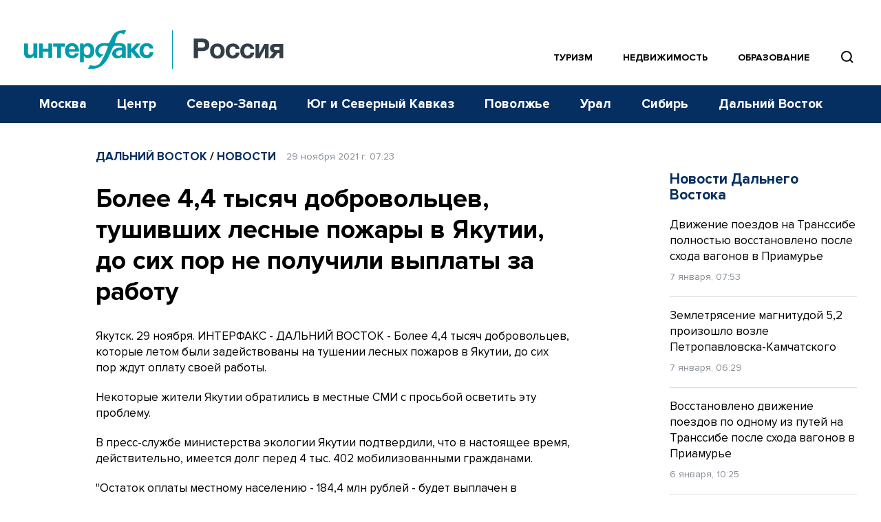

--- FILE ---
content_type: text/html; charset=utf-8
request_url: https://www.google.com/recaptcha/api2/anchor?ar=1&k=6LcvZI4aAAAAAOTOzIbqbgEB_AfhjPLhObEGCEfv&co=aHR0cHM6Ly93d3cuaW50ZXJmYXgtcnVzc2lhLnJ1OjQ0Mw..&hl=en&v=9TiwnJFHeuIw_s0wSd3fiKfN&size=normal&anchor-ms=20000&execute-ms=30000&cb=duhc0qz550vk
body_size: 48890
content:
<!DOCTYPE HTML><html dir="ltr" lang="en"><head><meta http-equiv="Content-Type" content="text/html; charset=UTF-8">
<meta http-equiv="X-UA-Compatible" content="IE=edge">
<title>reCAPTCHA</title>
<style type="text/css">
/* cyrillic-ext */
@font-face {
  font-family: 'Roboto';
  font-style: normal;
  font-weight: 400;
  font-stretch: 100%;
  src: url(//fonts.gstatic.com/s/roboto/v48/KFO7CnqEu92Fr1ME7kSn66aGLdTylUAMa3GUBHMdazTgWw.woff2) format('woff2');
  unicode-range: U+0460-052F, U+1C80-1C8A, U+20B4, U+2DE0-2DFF, U+A640-A69F, U+FE2E-FE2F;
}
/* cyrillic */
@font-face {
  font-family: 'Roboto';
  font-style: normal;
  font-weight: 400;
  font-stretch: 100%;
  src: url(//fonts.gstatic.com/s/roboto/v48/KFO7CnqEu92Fr1ME7kSn66aGLdTylUAMa3iUBHMdazTgWw.woff2) format('woff2');
  unicode-range: U+0301, U+0400-045F, U+0490-0491, U+04B0-04B1, U+2116;
}
/* greek-ext */
@font-face {
  font-family: 'Roboto';
  font-style: normal;
  font-weight: 400;
  font-stretch: 100%;
  src: url(//fonts.gstatic.com/s/roboto/v48/KFO7CnqEu92Fr1ME7kSn66aGLdTylUAMa3CUBHMdazTgWw.woff2) format('woff2');
  unicode-range: U+1F00-1FFF;
}
/* greek */
@font-face {
  font-family: 'Roboto';
  font-style: normal;
  font-weight: 400;
  font-stretch: 100%;
  src: url(//fonts.gstatic.com/s/roboto/v48/KFO7CnqEu92Fr1ME7kSn66aGLdTylUAMa3-UBHMdazTgWw.woff2) format('woff2');
  unicode-range: U+0370-0377, U+037A-037F, U+0384-038A, U+038C, U+038E-03A1, U+03A3-03FF;
}
/* math */
@font-face {
  font-family: 'Roboto';
  font-style: normal;
  font-weight: 400;
  font-stretch: 100%;
  src: url(//fonts.gstatic.com/s/roboto/v48/KFO7CnqEu92Fr1ME7kSn66aGLdTylUAMawCUBHMdazTgWw.woff2) format('woff2');
  unicode-range: U+0302-0303, U+0305, U+0307-0308, U+0310, U+0312, U+0315, U+031A, U+0326-0327, U+032C, U+032F-0330, U+0332-0333, U+0338, U+033A, U+0346, U+034D, U+0391-03A1, U+03A3-03A9, U+03B1-03C9, U+03D1, U+03D5-03D6, U+03F0-03F1, U+03F4-03F5, U+2016-2017, U+2034-2038, U+203C, U+2040, U+2043, U+2047, U+2050, U+2057, U+205F, U+2070-2071, U+2074-208E, U+2090-209C, U+20D0-20DC, U+20E1, U+20E5-20EF, U+2100-2112, U+2114-2115, U+2117-2121, U+2123-214F, U+2190, U+2192, U+2194-21AE, U+21B0-21E5, U+21F1-21F2, U+21F4-2211, U+2213-2214, U+2216-22FF, U+2308-230B, U+2310, U+2319, U+231C-2321, U+2336-237A, U+237C, U+2395, U+239B-23B7, U+23D0, U+23DC-23E1, U+2474-2475, U+25AF, U+25B3, U+25B7, U+25BD, U+25C1, U+25CA, U+25CC, U+25FB, U+266D-266F, U+27C0-27FF, U+2900-2AFF, U+2B0E-2B11, U+2B30-2B4C, U+2BFE, U+3030, U+FF5B, U+FF5D, U+1D400-1D7FF, U+1EE00-1EEFF;
}
/* symbols */
@font-face {
  font-family: 'Roboto';
  font-style: normal;
  font-weight: 400;
  font-stretch: 100%;
  src: url(//fonts.gstatic.com/s/roboto/v48/KFO7CnqEu92Fr1ME7kSn66aGLdTylUAMaxKUBHMdazTgWw.woff2) format('woff2');
  unicode-range: U+0001-000C, U+000E-001F, U+007F-009F, U+20DD-20E0, U+20E2-20E4, U+2150-218F, U+2190, U+2192, U+2194-2199, U+21AF, U+21E6-21F0, U+21F3, U+2218-2219, U+2299, U+22C4-22C6, U+2300-243F, U+2440-244A, U+2460-24FF, U+25A0-27BF, U+2800-28FF, U+2921-2922, U+2981, U+29BF, U+29EB, U+2B00-2BFF, U+4DC0-4DFF, U+FFF9-FFFB, U+10140-1018E, U+10190-1019C, U+101A0, U+101D0-101FD, U+102E0-102FB, U+10E60-10E7E, U+1D2C0-1D2D3, U+1D2E0-1D37F, U+1F000-1F0FF, U+1F100-1F1AD, U+1F1E6-1F1FF, U+1F30D-1F30F, U+1F315, U+1F31C, U+1F31E, U+1F320-1F32C, U+1F336, U+1F378, U+1F37D, U+1F382, U+1F393-1F39F, U+1F3A7-1F3A8, U+1F3AC-1F3AF, U+1F3C2, U+1F3C4-1F3C6, U+1F3CA-1F3CE, U+1F3D4-1F3E0, U+1F3ED, U+1F3F1-1F3F3, U+1F3F5-1F3F7, U+1F408, U+1F415, U+1F41F, U+1F426, U+1F43F, U+1F441-1F442, U+1F444, U+1F446-1F449, U+1F44C-1F44E, U+1F453, U+1F46A, U+1F47D, U+1F4A3, U+1F4B0, U+1F4B3, U+1F4B9, U+1F4BB, U+1F4BF, U+1F4C8-1F4CB, U+1F4D6, U+1F4DA, U+1F4DF, U+1F4E3-1F4E6, U+1F4EA-1F4ED, U+1F4F7, U+1F4F9-1F4FB, U+1F4FD-1F4FE, U+1F503, U+1F507-1F50B, U+1F50D, U+1F512-1F513, U+1F53E-1F54A, U+1F54F-1F5FA, U+1F610, U+1F650-1F67F, U+1F687, U+1F68D, U+1F691, U+1F694, U+1F698, U+1F6AD, U+1F6B2, U+1F6B9-1F6BA, U+1F6BC, U+1F6C6-1F6CF, U+1F6D3-1F6D7, U+1F6E0-1F6EA, U+1F6F0-1F6F3, U+1F6F7-1F6FC, U+1F700-1F7FF, U+1F800-1F80B, U+1F810-1F847, U+1F850-1F859, U+1F860-1F887, U+1F890-1F8AD, U+1F8B0-1F8BB, U+1F8C0-1F8C1, U+1F900-1F90B, U+1F93B, U+1F946, U+1F984, U+1F996, U+1F9E9, U+1FA00-1FA6F, U+1FA70-1FA7C, U+1FA80-1FA89, U+1FA8F-1FAC6, U+1FACE-1FADC, U+1FADF-1FAE9, U+1FAF0-1FAF8, U+1FB00-1FBFF;
}
/* vietnamese */
@font-face {
  font-family: 'Roboto';
  font-style: normal;
  font-weight: 400;
  font-stretch: 100%;
  src: url(//fonts.gstatic.com/s/roboto/v48/KFO7CnqEu92Fr1ME7kSn66aGLdTylUAMa3OUBHMdazTgWw.woff2) format('woff2');
  unicode-range: U+0102-0103, U+0110-0111, U+0128-0129, U+0168-0169, U+01A0-01A1, U+01AF-01B0, U+0300-0301, U+0303-0304, U+0308-0309, U+0323, U+0329, U+1EA0-1EF9, U+20AB;
}
/* latin-ext */
@font-face {
  font-family: 'Roboto';
  font-style: normal;
  font-weight: 400;
  font-stretch: 100%;
  src: url(//fonts.gstatic.com/s/roboto/v48/KFO7CnqEu92Fr1ME7kSn66aGLdTylUAMa3KUBHMdazTgWw.woff2) format('woff2');
  unicode-range: U+0100-02BA, U+02BD-02C5, U+02C7-02CC, U+02CE-02D7, U+02DD-02FF, U+0304, U+0308, U+0329, U+1D00-1DBF, U+1E00-1E9F, U+1EF2-1EFF, U+2020, U+20A0-20AB, U+20AD-20C0, U+2113, U+2C60-2C7F, U+A720-A7FF;
}
/* latin */
@font-face {
  font-family: 'Roboto';
  font-style: normal;
  font-weight: 400;
  font-stretch: 100%;
  src: url(//fonts.gstatic.com/s/roboto/v48/KFO7CnqEu92Fr1ME7kSn66aGLdTylUAMa3yUBHMdazQ.woff2) format('woff2');
  unicode-range: U+0000-00FF, U+0131, U+0152-0153, U+02BB-02BC, U+02C6, U+02DA, U+02DC, U+0304, U+0308, U+0329, U+2000-206F, U+20AC, U+2122, U+2191, U+2193, U+2212, U+2215, U+FEFF, U+FFFD;
}
/* cyrillic-ext */
@font-face {
  font-family: 'Roboto';
  font-style: normal;
  font-weight: 500;
  font-stretch: 100%;
  src: url(//fonts.gstatic.com/s/roboto/v48/KFO7CnqEu92Fr1ME7kSn66aGLdTylUAMa3GUBHMdazTgWw.woff2) format('woff2');
  unicode-range: U+0460-052F, U+1C80-1C8A, U+20B4, U+2DE0-2DFF, U+A640-A69F, U+FE2E-FE2F;
}
/* cyrillic */
@font-face {
  font-family: 'Roboto';
  font-style: normal;
  font-weight: 500;
  font-stretch: 100%;
  src: url(//fonts.gstatic.com/s/roboto/v48/KFO7CnqEu92Fr1ME7kSn66aGLdTylUAMa3iUBHMdazTgWw.woff2) format('woff2');
  unicode-range: U+0301, U+0400-045F, U+0490-0491, U+04B0-04B1, U+2116;
}
/* greek-ext */
@font-face {
  font-family: 'Roboto';
  font-style: normal;
  font-weight: 500;
  font-stretch: 100%;
  src: url(//fonts.gstatic.com/s/roboto/v48/KFO7CnqEu92Fr1ME7kSn66aGLdTylUAMa3CUBHMdazTgWw.woff2) format('woff2');
  unicode-range: U+1F00-1FFF;
}
/* greek */
@font-face {
  font-family: 'Roboto';
  font-style: normal;
  font-weight: 500;
  font-stretch: 100%;
  src: url(//fonts.gstatic.com/s/roboto/v48/KFO7CnqEu92Fr1ME7kSn66aGLdTylUAMa3-UBHMdazTgWw.woff2) format('woff2');
  unicode-range: U+0370-0377, U+037A-037F, U+0384-038A, U+038C, U+038E-03A1, U+03A3-03FF;
}
/* math */
@font-face {
  font-family: 'Roboto';
  font-style: normal;
  font-weight: 500;
  font-stretch: 100%;
  src: url(//fonts.gstatic.com/s/roboto/v48/KFO7CnqEu92Fr1ME7kSn66aGLdTylUAMawCUBHMdazTgWw.woff2) format('woff2');
  unicode-range: U+0302-0303, U+0305, U+0307-0308, U+0310, U+0312, U+0315, U+031A, U+0326-0327, U+032C, U+032F-0330, U+0332-0333, U+0338, U+033A, U+0346, U+034D, U+0391-03A1, U+03A3-03A9, U+03B1-03C9, U+03D1, U+03D5-03D6, U+03F0-03F1, U+03F4-03F5, U+2016-2017, U+2034-2038, U+203C, U+2040, U+2043, U+2047, U+2050, U+2057, U+205F, U+2070-2071, U+2074-208E, U+2090-209C, U+20D0-20DC, U+20E1, U+20E5-20EF, U+2100-2112, U+2114-2115, U+2117-2121, U+2123-214F, U+2190, U+2192, U+2194-21AE, U+21B0-21E5, U+21F1-21F2, U+21F4-2211, U+2213-2214, U+2216-22FF, U+2308-230B, U+2310, U+2319, U+231C-2321, U+2336-237A, U+237C, U+2395, U+239B-23B7, U+23D0, U+23DC-23E1, U+2474-2475, U+25AF, U+25B3, U+25B7, U+25BD, U+25C1, U+25CA, U+25CC, U+25FB, U+266D-266F, U+27C0-27FF, U+2900-2AFF, U+2B0E-2B11, U+2B30-2B4C, U+2BFE, U+3030, U+FF5B, U+FF5D, U+1D400-1D7FF, U+1EE00-1EEFF;
}
/* symbols */
@font-face {
  font-family: 'Roboto';
  font-style: normal;
  font-weight: 500;
  font-stretch: 100%;
  src: url(//fonts.gstatic.com/s/roboto/v48/KFO7CnqEu92Fr1ME7kSn66aGLdTylUAMaxKUBHMdazTgWw.woff2) format('woff2');
  unicode-range: U+0001-000C, U+000E-001F, U+007F-009F, U+20DD-20E0, U+20E2-20E4, U+2150-218F, U+2190, U+2192, U+2194-2199, U+21AF, U+21E6-21F0, U+21F3, U+2218-2219, U+2299, U+22C4-22C6, U+2300-243F, U+2440-244A, U+2460-24FF, U+25A0-27BF, U+2800-28FF, U+2921-2922, U+2981, U+29BF, U+29EB, U+2B00-2BFF, U+4DC0-4DFF, U+FFF9-FFFB, U+10140-1018E, U+10190-1019C, U+101A0, U+101D0-101FD, U+102E0-102FB, U+10E60-10E7E, U+1D2C0-1D2D3, U+1D2E0-1D37F, U+1F000-1F0FF, U+1F100-1F1AD, U+1F1E6-1F1FF, U+1F30D-1F30F, U+1F315, U+1F31C, U+1F31E, U+1F320-1F32C, U+1F336, U+1F378, U+1F37D, U+1F382, U+1F393-1F39F, U+1F3A7-1F3A8, U+1F3AC-1F3AF, U+1F3C2, U+1F3C4-1F3C6, U+1F3CA-1F3CE, U+1F3D4-1F3E0, U+1F3ED, U+1F3F1-1F3F3, U+1F3F5-1F3F7, U+1F408, U+1F415, U+1F41F, U+1F426, U+1F43F, U+1F441-1F442, U+1F444, U+1F446-1F449, U+1F44C-1F44E, U+1F453, U+1F46A, U+1F47D, U+1F4A3, U+1F4B0, U+1F4B3, U+1F4B9, U+1F4BB, U+1F4BF, U+1F4C8-1F4CB, U+1F4D6, U+1F4DA, U+1F4DF, U+1F4E3-1F4E6, U+1F4EA-1F4ED, U+1F4F7, U+1F4F9-1F4FB, U+1F4FD-1F4FE, U+1F503, U+1F507-1F50B, U+1F50D, U+1F512-1F513, U+1F53E-1F54A, U+1F54F-1F5FA, U+1F610, U+1F650-1F67F, U+1F687, U+1F68D, U+1F691, U+1F694, U+1F698, U+1F6AD, U+1F6B2, U+1F6B9-1F6BA, U+1F6BC, U+1F6C6-1F6CF, U+1F6D3-1F6D7, U+1F6E0-1F6EA, U+1F6F0-1F6F3, U+1F6F7-1F6FC, U+1F700-1F7FF, U+1F800-1F80B, U+1F810-1F847, U+1F850-1F859, U+1F860-1F887, U+1F890-1F8AD, U+1F8B0-1F8BB, U+1F8C0-1F8C1, U+1F900-1F90B, U+1F93B, U+1F946, U+1F984, U+1F996, U+1F9E9, U+1FA00-1FA6F, U+1FA70-1FA7C, U+1FA80-1FA89, U+1FA8F-1FAC6, U+1FACE-1FADC, U+1FADF-1FAE9, U+1FAF0-1FAF8, U+1FB00-1FBFF;
}
/* vietnamese */
@font-face {
  font-family: 'Roboto';
  font-style: normal;
  font-weight: 500;
  font-stretch: 100%;
  src: url(//fonts.gstatic.com/s/roboto/v48/KFO7CnqEu92Fr1ME7kSn66aGLdTylUAMa3OUBHMdazTgWw.woff2) format('woff2');
  unicode-range: U+0102-0103, U+0110-0111, U+0128-0129, U+0168-0169, U+01A0-01A1, U+01AF-01B0, U+0300-0301, U+0303-0304, U+0308-0309, U+0323, U+0329, U+1EA0-1EF9, U+20AB;
}
/* latin-ext */
@font-face {
  font-family: 'Roboto';
  font-style: normal;
  font-weight: 500;
  font-stretch: 100%;
  src: url(//fonts.gstatic.com/s/roboto/v48/KFO7CnqEu92Fr1ME7kSn66aGLdTylUAMa3KUBHMdazTgWw.woff2) format('woff2');
  unicode-range: U+0100-02BA, U+02BD-02C5, U+02C7-02CC, U+02CE-02D7, U+02DD-02FF, U+0304, U+0308, U+0329, U+1D00-1DBF, U+1E00-1E9F, U+1EF2-1EFF, U+2020, U+20A0-20AB, U+20AD-20C0, U+2113, U+2C60-2C7F, U+A720-A7FF;
}
/* latin */
@font-face {
  font-family: 'Roboto';
  font-style: normal;
  font-weight: 500;
  font-stretch: 100%;
  src: url(//fonts.gstatic.com/s/roboto/v48/KFO7CnqEu92Fr1ME7kSn66aGLdTylUAMa3yUBHMdazQ.woff2) format('woff2');
  unicode-range: U+0000-00FF, U+0131, U+0152-0153, U+02BB-02BC, U+02C6, U+02DA, U+02DC, U+0304, U+0308, U+0329, U+2000-206F, U+20AC, U+2122, U+2191, U+2193, U+2212, U+2215, U+FEFF, U+FFFD;
}
/* cyrillic-ext */
@font-face {
  font-family: 'Roboto';
  font-style: normal;
  font-weight: 900;
  font-stretch: 100%;
  src: url(//fonts.gstatic.com/s/roboto/v48/KFO7CnqEu92Fr1ME7kSn66aGLdTylUAMa3GUBHMdazTgWw.woff2) format('woff2');
  unicode-range: U+0460-052F, U+1C80-1C8A, U+20B4, U+2DE0-2DFF, U+A640-A69F, U+FE2E-FE2F;
}
/* cyrillic */
@font-face {
  font-family: 'Roboto';
  font-style: normal;
  font-weight: 900;
  font-stretch: 100%;
  src: url(//fonts.gstatic.com/s/roboto/v48/KFO7CnqEu92Fr1ME7kSn66aGLdTylUAMa3iUBHMdazTgWw.woff2) format('woff2');
  unicode-range: U+0301, U+0400-045F, U+0490-0491, U+04B0-04B1, U+2116;
}
/* greek-ext */
@font-face {
  font-family: 'Roboto';
  font-style: normal;
  font-weight: 900;
  font-stretch: 100%;
  src: url(//fonts.gstatic.com/s/roboto/v48/KFO7CnqEu92Fr1ME7kSn66aGLdTylUAMa3CUBHMdazTgWw.woff2) format('woff2');
  unicode-range: U+1F00-1FFF;
}
/* greek */
@font-face {
  font-family: 'Roboto';
  font-style: normal;
  font-weight: 900;
  font-stretch: 100%;
  src: url(//fonts.gstatic.com/s/roboto/v48/KFO7CnqEu92Fr1ME7kSn66aGLdTylUAMa3-UBHMdazTgWw.woff2) format('woff2');
  unicode-range: U+0370-0377, U+037A-037F, U+0384-038A, U+038C, U+038E-03A1, U+03A3-03FF;
}
/* math */
@font-face {
  font-family: 'Roboto';
  font-style: normal;
  font-weight: 900;
  font-stretch: 100%;
  src: url(//fonts.gstatic.com/s/roboto/v48/KFO7CnqEu92Fr1ME7kSn66aGLdTylUAMawCUBHMdazTgWw.woff2) format('woff2');
  unicode-range: U+0302-0303, U+0305, U+0307-0308, U+0310, U+0312, U+0315, U+031A, U+0326-0327, U+032C, U+032F-0330, U+0332-0333, U+0338, U+033A, U+0346, U+034D, U+0391-03A1, U+03A3-03A9, U+03B1-03C9, U+03D1, U+03D5-03D6, U+03F0-03F1, U+03F4-03F5, U+2016-2017, U+2034-2038, U+203C, U+2040, U+2043, U+2047, U+2050, U+2057, U+205F, U+2070-2071, U+2074-208E, U+2090-209C, U+20D0-20DC, U+20E1, U+20E5-20EF, U+2100-2112, U+2114-2115, U+2117-2121, U+2123-214F, U+2190, U+2192, U+2194-21AE, U+21B0-21E5, U+21F1-21F2, U+21F4-2211, U+2213-2214, U+2216-22FF, U+2308-230B, U+2310, U+2319, U+231C-2321, U+2336-237A, U+237C, U+2395, U+239B-23B7, U+23D0, U+23DC-23E1, U+2474-2475, U+25AF, U+25B3, U+25B7, U+25BD, U+25C1, U+25CA, U+25CC, U+25FB, U+266D-266F, U+27C0-27FF, U+2900-2AFF, U+2B0E-2B11, U+2B30-2B4C, U+2BFE, U+3030, U+FF5B, U+FF5D, U+1D400-1D7FF, U+1EE00-1EEFF;
}
/* symbols */
@font-face {
  font-family: 'Roboto';
  font-style: normal;
  font-weight: 900;
  font-stretch: 100%;
  src: url(//fonts.gstatic.com/s/roboto/v48/KFO7CnqEu92Fr1ME7kSn66aGLdTylUAMaxKUBHMdazTgWw.woff2) format('woff2');
  unicode-range: U+0001-000C, U+000E-001F, U+007F-009F, U+20DD-20E0, U+20E2-20E4, U+2150-218F, U+2190, U+2192, U+2194-2199, U+21AF, U+21E6-21F0, U+21F3, U+2218-2219, U+2299, U+22C4-22C6, U+2300-243F, U+2440-244A, U+2460-24FF, U+25A0-27BF, U+2800-28FF, U+2921-2922, U+2981, U+29BF, U+29EB, U+2B00-2BFF, U+4DC0-4DFF, U+FFF9-FFFB, U+10140-1018E, U+10190-1019C, U+101A0, U+101D0-101FD, U+102E0-102FB, U+10E60-10E7E, U+1D2C0-1D2D3, U+1D2E0-1D37F, U+1F000-1F0FF, U+1F100-1F1AD, U+1F1E6-1F1FF, U+1F30D-1F30F, U+1F315, U+1F31C, U+1F31E, U+1F320-1F32C, U+1F336, U+1F378, U+1F37D, U+1F382, U+1F393-1F39F, U+1F3A7-1F3A8, U+1F3AC-1F3AF, U+1F3C2, U+1F3C4-1F3C6, U+1F3CA-1F3CE, U+1F3D4-1F3E0, U+1F3ED, U+1F3F1-1F3F3, U+1F3F5-1F3F7, U+1F408, U+1F415, U+1F41F, U+1F426, U+1F43F, U+1F441-1F442, U+1F444, U+1F446-1F449, U+1F44C-1F44E, U+1F453, U+1F46A, U+1F47D, U+1F4A3, U+1F4B0, U+1F4B3, U+1F4B9, U+1F4BB, U+1F4BF, U+1F4C8-1F4CB, U+1F4D6, U+1F4DA, U+1F4DF, U+1F4E3-1F4E6, U+1F4EA-1F4ED, U+1F4F7, U+1F4F9-1F4FB, U+1F4FD-1F4FE, U+1F503, U+1F507-1F50B, U+1F50D, U+1F512-1F513, U+1F53E-1F54A, U+1F54F-1F5FA, U+1F610, U+1F650-1F67F, U+1F687, U+1F68D, U+1F691, U+1F694, U+1F698, U+1F6AD, U+1F6B2, U+1F6B9-1F6BA, U+1F6BC, U+1F6C6-1F6CF, U+1F6D3-1F6D7, U+1F6E0-1F6EA, U+1F6F0-1F6F3, U+1F6F7-1F6FC, U+1F700-1F7FF, U+1F800-1F80B, U+1F810-1F847, U+1F850-1F859, U+1F860-1F887, U+1F890-1F8AD, U+1F8B0-1F8BB, U+1F8C0-1F8C1, U+1F900-1F90B, U+1F93B, U+1F946, U+1F984, U+1F996, U+1F9E9, U+1FA00-1FA6F, U+1FA70-1FA7C, U+1FA80-1FA89, U+1FA8F-1FAC6, U+1FACE-1FADC, U+1FADF-1FAE9, U+1FAF0-1FAF8, U+1FB00-1FBFF;
}
/* vietnamese */
@font-face {
  font-family: 'Roboto';
  font-style: normal;
  font-weight: 900;
  font-stretch: 100%;
  src: url(//fonts.gstatic.com/s/roboto/v48/KFO7CnqEu92Fr1ME7kSn66aGLdTylUAMa3OUBHMdazTgWw.woff2) format('woff2');
  unicode-range: U+0102-0103, U+0110-0111, U+0128-0129, U+0168-0169, U+01A0-01A1, U+01AF-01B0, U+0300-0301, U+0303-0304, U+0308-0309, U+0323, U+0329, U+1EA0-1EF9, U+20AB;
}
/* latin-ext */
@font-face {
  font-family: 'Roboto';
  font-style: normal;
  font-weight: 900;
  font-stretch: 100%;
  src: url(//fonts.gstatic.com/s/roboto/v48/KFO7CnqEu92Fr1ME7kSn66aGLdTylUAMa3KUBHMdazTgWw.woff2) format('woff2');
  unicode-range: U+0100-02BA, U+02BD-02C5, U+02C7-02CC, U+02CE-02D7, U+02DD-02FF, U+0304, U+0308, U+0329, U+1D00-1DBF, U+1E00-1E9F, U+1EF2-1EFF, U+2020, U+20A0-20AB, U+20AD-20C0, U+2113, U+2C60-2C7F, U+A720-A7FF;
}
/* latin */
@font-face {
  font-family: 'Roboto';
  font-style: normal;
  font-weight: 900;
  font-stretch: 100%;
  src: url(//fonts.gstatic.com/s/roboto/v48/KFO7CnqEu92Fr1ME7kSn66aGLdTylUAMa3yUBHMdazQ.woff2) format('woff2');
  unicode-range: U+0000-00FF, U+0131, U+0152-0153, U+02BB-02BC, U+02C6, U+02DA, U+02DC, U+0304, U+0308, U+0329, U+2000-206F, U+20AC, U+2122, U+2191, U+2193, U+2212, U+2215, U+FEFF, U+FFFD;
}

</style>
<link rel="stylesheet" type="text/css" href="https://www.gstatic.com/recaptcha/releases/9TiwnJFHeuIw_s0wSd3fiKfN/styles__ltr.css">
<script nonce="D5olZq_PxWzYUGSRgfVPjQ" type="text/javascript">window['__recaptcha_api'] = 'https://www.google.com/recaptcha/api2/';</script>
<script type="text/javascript" src="https://www.gstatic.com/recaptcha/releases/9TiwnJFHeuIw_s0wSd3fiKfN/recaptcha__en.js" nonce="D5olZq_PxWzYUGSRgfVPjQ">
      
    </script></head>
<body><div id="rc-anchor-alert" class="rc-anchor-alert"></div>
<input type="hidden" id="recaptcha-token" value="[base64]">
<script type="text/javascript" nonce="D5olZq_PxWzYUGSRgfVPjQ">
      recaptcha.anchor.Main.init("[\x22ainput\x22,[\x22bgdata\x22,\x22\x22,\[base64]/[base64]/[base64]/[base64]/cjw8ejpyPj4+eil9Y2F0Y2gobCl7dGhyb3cgbDt9fSxIPWZ1bmN0aW9uKHcsdCx6KXtpZih3PT0xOTR8fHc9PTIwOCl0LnZbd10/dC52W3ddLmNvbmNhdCh6KTp0LnZbd109b2Yoeix0KTtlbHNle2lmKHQuYkImJnchPTMxNylyZXR1cm47dz09NjZ8fHc9PTEyMnx8dz09NDcwfHx3PT00NHx8dz09NDE2fHx3PT0zOTd8fHc9PTQyMXx8dz09Njh8fHc9PTcwfHx3PT0xODQ/[base64]/[base64]/[base64]/bmV3IGRbVl0oSlswXSk6cD09Mj9uZXcgZFtWXShKWzBdLEpbMV0pOnA9PTM/bmV3IGRbVl0oSlswXSxKWzFdLEpbMl0pOnA9PTQ/[base64]/[base64]/[base64]/[base64]\x22,\[base64]\\u003d\x22,\x22GsKQw7hTw4nCu8OAwq1BE8OzwqEHPcK4wqrDisKSw7bCpgh7woDCpj0WG8KJG8KFWcKqw7BCwqwvw79VVFfCmMOsE33CvcK4MF1ow7zDkjw9UjTCiMOsw6QdwrojERR/TsOwwqjDmETDgMOcZsKHcsKGC8O1cm7CrMOLw5/DqSIdw6zDv8KJwqnDtyxTwpbCi8K/[base64]/Cii44wqBLwp9xegjDk8KhwopEw6VeDyVew6Brw6XCnMKzAT5WBmHDn0DCh8KvwoLDlykuw4QEw5fDow3DgMKew6HCmWBkw7Fuw58PUcKYwrXDvCbDmmM6X0d+wrHChADDgiXCux1pwqHCtTjCrUs5w7c/[base64]/CqsO6VzHClFHCv3kFwqvDuMKVPsKHV8KFw59RwrHDgsOzwq8Hw7/Cs8KPw4TCtSLDsXJUUsO/wqEQOH7Cs8K7w5fCicOXwpbCmVnCi8Olw4bCsi7DtcKow6HChMKtw7N+Ji9XJcO/[base64]/CtUMAEsKjacOpwoLCtMOvw5zDtnfCssKlT34yw6LDrknCql/DnmjDu8KFwrM1woTCvMOTwr1ZQSZTCsOdZFcHwqrCgRF5VTFhSMOUScOuwp/DjywtwpHDixJ6w6rDuMOdwptVwqbCpnTCi0HCpsK3QcKtEcOPw7otwqxrwqXCssOTe1BlXSPChcKhw6RCw53CoQItw7FzMMKGwrDDuMKYAMK1wqDDncK/w4Miw4ZqNHNxwpEVBA/[base64]/[base64]/w58Nw5XCpQzCvsOyUMKFwqbDiMOkAMO3wpJkHwzCmsO5NyYCHW14AmpJPEXCjMOaW3tYw6BAwqoNEzdjwpfDpMOKEhRtYsKQJ3l7YyMlYMO6ecOJCcKUH8K0wrodwpRqwrUVwq4Yw7JTPwkzGVpFwrkOTDHDkMKUw7ZcwoDDuHbCqmbCgsONw6/Dn2vCmcOkRcKPw4MQwrfCnl05DQg0HsKJNgwtKsOdIMKZPRjDlDXDqsOyZz4Sw5UYw6N9wovDmcOqfn4ZZ8OTw6XCvRbDsz/[base64]/CqWdnHcKVw5JewpbCpsKKZsKZIRPCoyrCmjjDmUk1O8KhXzLCtMKEwqNMwrA6QMKTworCpR/Dj8ONAW3CilUQIsKSdcKzGGzCrQ7CmkbDqmF3RMKvwrbDhSxuOUZreDVMeltEw6RzJgzDtW/DmcKMw5vCoUoHQ1LDhxkKHVnCvsONw5MKaMKiRnw5wpxHXGdXw73DuMO/w6LCuzMCwqpkfBY8wrxUw6rCqhZKwo1hK8KDwqjCnsO0w4wSw5twAsO8wobDt8KFO8OXwr3DkVTDrDXCq8O5wrrDvBEfEQBuwpDDuB3Dg8KyVT/Cki5lw6jDny3Chhc6w6F7wqfDhsOfwrZgwqjCrifDgcOXwogULCM9wp0vLsK8w5LCiUnDkWPCrzLCiMO/w6dxwoHDtsKpwpHCmBtVSMOkwq/DtcO6wrw0IGLDrsOHwoI7dMKKw5zCrMOIw4zDhsKuw73DoxPDmsKLwo5Fw7Vvw4MDBsOWTMKQwoRAKMOGw5vCjMO0w7AWTB0+eQ7DqFPCtUvDk3nCrVQMaMK2RcO4BsK0TAZ+w5MQBj3CqirCgsKPKcKpw7DCnjxMwrh/E8OcHcKrwpdbSsKgcsKSGXZtwo1Wcj5LD8Odw4fDqknCnRNWwqnCgMK6OcKZw7jDpDzCj8KKVMOAFAVUGsKjazR/w74swqQkw6BKw4YDw55EesOywoY/w5bDkcKPwqQmw7zCpGcOUsOgVMOTAcOPwpnDrWRxV8KMLsOfa17CgQbDsQLDmgIzUQ/DqjsXw5vCjVXCl3MCWcKLw6nDmcO+w5fCnjZOBMOjMjgtw65Gw6/DrA3CtsKow741w4LDqcKxdsOkSsKbSMK+Q8K3wqciQsOpKEQVfMOEw4nCo8OywrvCr8Ktw6vChcOBRVxnO2zCusOwDUxsdQAJdjZZworCq8KKA1bCkMOAMnDCrH5Lwp4Ww6/[base64]/[base64]/[base64]/DncO3w7TCpQ46PcKLwoVFwohsMsOKKgbCqsOzMMK8DHzCr8KFwoMRwrMvC8K8woXCmDIsw6vDr8OrCAbDtwMhw6t2w6jDmMO5w5UswrnCplASwpgLw4cQSU/CiMOgO8ORCcOqOcKnW8K3B1kkNyJQVCjCvcK5worCm0V4woZHwprDvsOXUsK+worCrDI9wo5+VnbDpiPDnh0Uw7w+NWTDgjAZwqtxwqRhJcKxOWUJw7U8bcKnHGwcw5www4DCu0oqw55Tw4Fuw4TDmzRuFBxEI8KrbMKoF8KocUUyWMO7wobCs8Ohw74QBsK8IMK/[base64]/IsO0OMK5woLDmQpNw7o8w6VOwrAxw5/DmMKuwrPDghnDs3PDsHYMbcOtRMOjwqREw7HDrAzDmMOHXsOOw6sMYxEDw5ETwpg2c8KWw60eFi1pw7PCsmoycsKfTFHCsUcowqg/KRnCmsKNDMO4w7fCnDUKw4/[base64]/wqbCoMOTesORDMKgw5cJw5gKGsOkwrLCu8KPFC7CplvCtj13wrbDhjYQNsOha3hUPEdFwoXCvcO0HmpOQhrCq8KywpdMw5fCg8K+YMOWX8KJw6/CjQUYA1fDtBYXwqApwoHDn8OpXmp0wrLCnFB0w6jCtMK/EsOqacOZdwVsw5XDnjXCl1/[base64]/JMOowoPCgQpbX8KywpJKP3XCkhXCiRzDnMKdwo0KGkzCuMO+wprDkRxUX8Obw7fDkMKoRW7Di8OXwoEHBytZw4oQw4nDqcO/[base64]/Cj3vDtMOJGizCqm7DtsKzwpAWaFB7bB3Cl8KiWMKhScKbCMOyw5I9w6bDpMOmF8KNwpZKMcKKEWzDo2R3woDCssKCw55Ww4nCi8K7wrUAJsKIScONTsKyU8OOWh7Dmh8aw6VWw73ClxNRw6jDrsK8wprDkUgXTsKnw4kobUYow492w61MLcKqaMKIw5/CqgkoYsKjCnvDlScVw6wrYHTCucKPw6wqwqrDpsKQBVcRwq9caihYwrBDNsO9wplyV8OTwoXCs2BZwprDtMOZw5I/ZldSN8OYdQhlwp5lN8KKw5PCtcK5w4APwonDqmxrwp0KwptUMA8IJ8ORC2XDpSDCvsOiw5onw7NGw794elBWGcKDIC/CtMKFYsOtO2F9WynDvnFbw7nDrWBGQsKpw4B5wphjwpkywoNoUmpNWsOzZcOnw6ZCw7lmw5rDmMOmMMOJwolDMxEOSMKawpV+C1AOaRA/[base64]/CknzDinPDlzHCuMKLeyZPFcOUTsK8w7hjwqHCpWrCqcK7w6zCuMO0wo4rR3QZaMONYn7DjsOhMXwvw4YbwrbDoMOfw5TCkcOiwrLCvBxQw6nCh8Kdwpxqwr/DggBtwr3Do8KLw41Two01DMKZAsO4w57DiF1KYwVRwqvDt8K8wrfCvGvDun/Doy7DrVPCvTrDuQsYwqYFdS/Ci8Khwp/CucO7w4tyQDzCk8KCw5rDpGBSAsKiw4XCvwZywpZaKVAkwqokBkjCn18ww7UKDk18wpvCu1gYwp5+PsKoXjHDpWPCv8OTwqHDmMKZKMKWwpQ7wqbCtsK/wqhkAcKtwr3CmsK1FcKyZifCisKVBwXChRVROcK+w4TCgsO8GMOSTsKAwrfDnkrDmxnCtUfDozPDgMOAEAlTw4NswqvCv8KkNW7CuXTCnwIGw5/CmMKobcKHwpMSw5BHwqzCvsKPXMOEOx/CsMOew73DiBnChmLDrMOxwopFKMO5YE0xS8KqNcKuEsKbPlcsMsOtwpAmMELChMKdGMOZwownwpdKNGxhwpAYwo/[base64]/DmsOpBsOnST7DugbCphHDtcOedV7DtANowqtTCRlMG8OmwrhUOcKcwqLCpTbCjmPCrsKSw7/DojN1w77DiTlUa8O0wpnDrmjCoyBMw7/Cn3kPwozCm8OTOMOBMcKgw5nDlANcTTTCu2B1woU0Zh/ClE0ywrHCq8O/QEcsw51nwpIpw780w6swNcO1QcO3wrd2woEnXHTDuFs/P8ONwqbCrzx4wpwvwoXCicODXsK9FcObLHokwqI2wo/ChcOkXsKYJ2tuFcKQEiHDuUbDtmbCtsKLYMOCw6AePsOXw5rCkmUcwq/Ds8O3NcKQwq7CtBjDqANywogcw7EJwpZOwq4Tw591V8K1S8KLw7TDosOkE8KSOTjDn1M0QcOewp7DsMO/w6VrSsOYB8ORwqbDvsOabmhAwpHCrlfDkMOHE8OowpbCvznCsDcpUcOiFgFePcOZw5psw7sGw5HCksOoPjNyw6bCnCLDpcKeax9ewr/CsRrCo8Oiwr/[base64]/CtMOobHvCrhzDjsONwqrCo8KvF07ChlnDgU/Cn8K9OEbDjBclIxTCkBgcw5PDqsOFfQrDgxZ9w4TDi8Kkw5HCjcKfPVgTSw0tL8K5wpFFOsOMM2xdw5YFw4DDlinDsMObwqome3MawqJxwpVWw5zDsBbCs8OJwrw9wrRzw7nDmXEANWvDnxbDo2t/CgQeSsO2wp1pScOfwrfCksK0SMOJwqXCkMOWFTx9JwPDt8OYw5QVWzjDvmAzPjoNGcORCiHCjMKsw5YjQyNgQA/DoMK4OMKIA8KUwq7DuMOWO2DDpEbDpwJxw43DjcObfXzCnS8FZ33DqxQ1w6Q8HMK6DCnDjQ7Dn8KDWnsxIlrCkjYVw5ADY3wgwo5dwqA5bkDDgsO7wr3Cp0shacKpGMKHVcKrf18eU8KPEsKNwrIMw6bCoRtkJh/DqhgiN8KEenMiKTQjQls/OEnCoBbDhTfDnz4aw6URw65mGMKhNHduMcKLw6bDlsKPw7/CtSdTw7xDUsOvasOCS3bCqVZYw5BxLG3DrhXCncO6w5/CnVpoVCPDnTgfX8OSwrBfABdoE019TSdrLnfCs1rCh8KtEgnDl1HDmTjCnSjDgD3Duz7CmRjDlcOEIMK7NxXDssKbRhZQDhZ0QhHCo2c/dQVwQ8Kiw4/CvMOWXMOXP8O9EsK6JC8BWCxew6zCgMOAGGA5w4rDsXXClsO9w7vDlFHCu045w7hewrgLNcKwwoTDu1Aow47DsHfCh8KMAsO+w608LMKmCSNFCcKIw5xOwo3Dgx/DtMOHw7DDj8K5wo5Aw5zCsEjCrcKfCcKswpfChcOowqHDsV7CmFZPS2PCjy82w4Qew5HCnxPDocOnw7HDrTgPFsKgw5rDlMKsMcO3wrtEwo/DtcOSw6jDmcOUwrbDkMKaNxp4dj0Aw6g+A8OMFcK6ViJnWB9yw5LDkMOQwrxdw67DtjIFwrszwovChQfCjSJZwonDuS7CgcKfWS4CehrCpcKDfcO5wrZkLMKlwqzCtA7Cl8KnXcOcOTHDkC8kwpPCpA3CuBQMYcK3woHDrg3CksOSOsKsXi8efcOuwrsZDB/DmnnCoypxZcOHEsOgwqTDgRnDrMONbDnDsw/CuE1lcsKdwq/Dgw3CoQvDl1zDiWPCj2bCmx8xCmTCosO6GMO3w5PDhcOoYyJAwrPDjMOtw7cCfktOK8OXwpA5MMKkw6Qxw4PChsKMQkgdw6HCqHsPw6fDgX95woMTw4dabW/Cm8O2w4XCqcKtfRPCoR/ClcKOJMO+wq55XXLDtQvCvm0FK8Kmw4xkbcKbPTnCkFrDlRpOw7JXNBPDi8KpwqE1wqbDgGbDl2UsMAB8asOcVTchw4VrLcOQw7RiwoR1XRQxw6IFw4TDg8ONAsOaw7PCmhrDiVl/S17DtsKLOTZGwovCrDnCjcKUwrsPUBPDgcOxM0PCkMO6Hys+c8KtLcOzw61JG03DqsO/wq3DjSjCqMO9QcKpdcOlXMOffA8NJsKOw67Dl2g0w4c4KlLDvzrCrDPCqsOWEBc6w6HDscOBwpbCgsOAwqAewpADw4EMw5Qzw706wq3CjcOWw6k7wrQ8T2fCisO1wrlDwqoaw7Bge8KzDMK7wr3DicO/w6E0PF/DncOxw4TCv0DDlsKJw4PCs8OIwpspCcOAUsO1W8O3R8Kmw7Yzd8OhRD9Cw5bDpk40w5tmw6fDjljDrsKbRcOYOmPDrsOFw7TDtRR/wrI0aS1+w4ZCfMKhPMOOw757IgEjwrJFOF7CvEx6T8OoUQ8SVcK+w5HCqhtKeMKAR8KGVsO8KzjDsE3DmsOawpnCpcKCwq7DosOnaMKBwrxcf8Knw7J/wpzCszkZwqRbw7DDhwLDvyNrP8OrCsOuQTswwq8IecObC8OvUFxQB3rDpg/DpkHChjbCucOmNsOPwrXDoVBnwpUiH8KASyXDvMOsw5ZBTW1Dw4QCw4h+ZsOXwqE2LDLDnwAiw59kwrYbCTxzw5TClsOVf1DDqCzCisOUJMOiSsKTYzghX8O4w7/[base64]/WxfChCnChMKEWTNAw7Ynw57Di09kby/CqRdYKMOaCcORwo3DocOBwr/CgSbCqiXDv39+wp7CqAPDqsOcwpjDgQ/Dk8KQw4RAw6lowr4Iw6IZHx3CniHDpVE/w5fCqyB8NcKfwp4YwoM6E8K/w67Dj8OAIMKKw6vDiDHDjGfCrArCgMOgMCsYw7poHFZdwpvDtHM3ICnCpcKbD8KlM2PDvMO6ccKqYsOiTFrDtCjCmcOzQXc5ZcOcS8K8wq7DvUfDhGwDwpjDocO1WcO9w7jCr1fDicONw4/DtMOFLcKtwrPDpxlaw6FaLMKww4/Dq1JEWF7Doy12w6jCr8KGfsOSw5zDgcKIIMKUw6Z9fMOUdMO+HcKXCygQw4Zgw6B8wrsPwp/Ch0sRwr1HdT3CnE4uw53DkcOsCl86cUkqQSzDlcOuwrvDuzN4w4lkEhpQPX94wpAGX1kkEW0PAArCt21mwqjDl3PCv8K1w4/Dv0xtBhYhwp7DvSbDucO5wrZrw4Rvw4PDgsKEwrEpeQLCucKFw5EHwrxow7nCq8KUw6zCmWlvSS4vw71bCFBlVDHDo8KRwrRzFEljVXIMwprCuHXDr3vDuDDCqSHDqcK/[base64]/Cr8KmM8Olw7fDmMKyQlHCrhPCoxlOw4bCsMKrw5cOwrzCl03DlEHDkBNpb2YQI8KyUMOTYsOuw6MSwo0GKBbDnG82w6FbTUfDvsOPwrFqS8O4wqI3Ym1IwrFJw7osU8OKQTvDgj8USsKUJhYVN8KTwogcw7PDusOwbXPDlT7Dlz3ClcOHB1zCgsOJw6TDuF/Ci8OswoHDqTRvw4LCoMOSZgNGwqw+wrgkIUjDlGR5B8KHwpBOwpnDmz9Lw5YGcsOtFsO2wrDCj8Kmw6PCv21+w7EMwrXCiMKpwpfDu0HCgMO+FsOzw7/CkQoSeEs8T1TCkMKrw5k2w5l8wrFmF8OYfMO1woPDgE/DiDYhw5oISF/DgMOXwrIZZxlxL8Kgw4gOZcOGE1ZjwqA0wrtTPX3CmsOjw4nCm8OOFyQAwqLDosKDwpHDgy3Dk2jDqivCvsOWw6xVw6wlw4rCrj3CqAkuwq8BUyjDpcKVPBHDvsKwbCDCscOJScK7XRfDvMKIw5/CgRMbJsOiwozCiwE2wp11woTDjSkVwpotcA9dX8OewqN2w7A6w7k1LkV3w4kywpZgR3tiA8OCwrfDqmhPwpodfSBPdGXDu8Oww6V+fsKAMMOTFcKCeMKCwoHDlDILw7XDgsKOCsK3wrJ+JMOuDAN4KWVwwohSw6xEFsOtBkjDlT1WCMK6wpHCisKowr1/[base64]/[base64]/[base64]/Uklcwol1wq8sF8Kkw7jDo0MoXMO+bgZGwofDr8OqwoNbw4Nkw7s3w6vCtsKqFMO/T8O2wr5Xw7rCvFrDhcKCCGItE8O5O8KcDUhQTD7ChMOiV8KKw5wDAcKewp1AwpN8wqJPVcOWwr/CusONw7UVZ8K6P8OqRSvCnsKrwp3Dm8OHwprDvV0eNcKfwo/Dq3svw6DCvMO8ScK4w47CosOjcHBxw6bChx4lwobCjsOtWGc8C8OdVz7DpcOtwpjDkxp/A8KVEFvDj8K9dAwpQcOkRGpMw6rChXorw5xLDEjDkMKSwoLDrcOYw6rDm8OTfMOZw6PCncK+bMOPw5XDg8KBw6bDr3kwF8OlworDo8Ohw5Q6HRAfbcOdw63DrwV9w4R/w7vDqmVAwqDCmUzCmsKgw7XDv8OewoTCm8KhY8ODLcKvdcOqw4N5wq5Gw61yw43Ct8Ocw7QgZ8KxdWrCvnjCpBbDrMK7wrfDvW/CmMKBczY0XATCpD3DosOJGsKAbVbCl8KdD1QFRMOaWHjCssKPHcKGwrZrQz8Gw5nDkMOywp/DhjVtwozDqMK2aMOiPcOrAxzDqF00AQ7DpzbDsxnDnHASwrxLYsOFw6EAUsKTccKqWcOmwphxeyvDocOHwpZzNcOewoRJwpDCvQ97w4bDojVfeHxdPCPCjsK/w6BcwqfDrsOjw6d1w4bDimQew5sCYsOnZcK0QcKDwo/CnsKoIBzCh2U5wpoXwoolwpsSw6FyLsOdw7nCsj4gPsOqB2/Ds8KJd2TCrEs7YBXDoXbChX/DscKYwop5wqpSbg7DtDwdwoXCjsKBw6pKTMK1bz7DjjrDjcOdw7ocNsOpw5lpfsOEwqrCocKiw4nCosK0wqVwwpUwHcO/w40Ow7nCrAFaE8O5w5HCkDxawonChMOXNlBDw6xYw67CpcKKwrcyPsOpwppCwqbDs8OyIsKaA8Opw6NOIibCgcKrw7R6BEjDsXPCi3oLw67DtRU5wqnCnsK1PsKMDz0GwpfDg8KyLWPDp8KlGVzDjFDDiwTDqDwLccORAsKsdcObw4lAw7wQwr/DmsKwwq7CuBbCksOvwrYPw6bDtl/DhXByMRkMBDzCg8Klwq0BC8OVw5hVwqMrwplYU8K1w6rDgcOyTA0oEMKKwqICw5nCqyUYA8OKRXzDgsOyPMKtWcO6w75Ww4JuW8OVG8KTCcONw6fDpsKFw4/CvsOHKSrDkMK0wpsgw5/DuVZHwplXwrTDoAc9wpLCu31iwozDrMKVBgQ+AMO1w49tE3HDj0jCjMOYwqNgwp/Cgl/CscK0w6BTJFojwr5Yw4TCv8K7AcKDwqDDjcOhw5RlwoHDmsO/wpYVNMK7wowLw43Dl10JEhxGw5/DiSV9w7PCjMKJdMOIwoh3O8OUb8OQwrcPwrrCpMK4wq/DhT3DqgTDqjLDqgHCncOgVEvDssOmw7pufXTCmDDCm0bDuznDkFxfwpfCu8O7BlAYw4sOw7LDk8OBwrsWFMKvc8K9w4ZcwqNeXcK2w4PDicO3w5JhYsOuBTbCkjXDkMODYA/[base64]/wqNcw7Fiw5ZkD15/PjQxwq/CjjYfAMOAw73CrsKadXjDr8O3e2ASwo5/K8O/wr7Dh8OSw7J3OkgMwqAva8K/CjTDmcK6wrwqw5XCjMOCBcK6CcOQacOVC8K/[base64]/DuR1eA8ORdmjCiCrCssOmQcO6wrXDvnUEHcOlFsKRwr8QwrXDkVrDhT8Xw4PDtcKeUMOPEMONw6hnw4xkKsOZXQoKw4gBIjXDqsKWw4d0McOzwrDDnWBkAsO0wqvDssOvwr7DmBY+acKVL8KowoQ7e2A1w4ARwpjDkMKzw7Y2BTvDkyXDl8Obw4Vlw6wBwr/CgnELHcORQD1Vw6nDt03Dm8ORw6VpwoLChsO3f1lbS8KfwoXDnsK8YMOdwqBJwpsvw79IasOYw6/DnMKMw5LCjMO3w7omMsOUbH7Csg83w6Jjw6cXJ8KcBXtzFCfDr8KObwUILSVIwpIlwqzCqCHCgkBLwoAcPcO7asOrw4BPbMO6MkUZwpnCtsKWbMKrwo/DiT5cO8Kzw7LDmcORXinDiMOFXcOfwrjDjcK2IMKFbcOSwpvDilIAw4suwo/[base64]/[base64]/[base64]/[base64]/Cl0FPwrAGw4PCiz03wr7CncOtwq3ChiFccCxkQxPCksOALhsAwqBSVcOKwoJtRcOJa8K0w4DDvi3Dm8Oyw7zCpyRZworDgS3Cg8KhesKEw7DCpjFbw6NNHcO+w4tmH2HDo0pLT8OowpvDusO0w7TCsB5Swog4AwXDlArDsEzDocOIWikYw5LDtsOGw4/DiMKbwo/Cj8OJDTDCrsKQw7nDmkkMwp3CpVTDl8OhQcKhwrHCq8K6XGzDlE/Co8OhCMK6wonDu1Qjw6zCrsOww5p7GcKqDE/Cq8KhcFxpw4bChxhGXMKbwrIFecOvw6l+wq87w7ANwr56fMKBw6XCosKfw6nDr8O+Dx7Cs2LDjRLCuglow7PCog8DOsK5w59fPsO5WS56XzJyV8OPwojDjsKow5nCjMKgScOTS2MxbcKcTV0owrjDocO4w4LClsOaw5IJw79AN8O/wrLDkR/DqDYsw5dsw6t3wrXCkUMIIEpLwrwGw57CjcKnMBU5dsO/w4sxG2xSw7V+w4ZTU1kgwoLCnVDDq0ASYsKgUDrClMOTNVZaEEnDusOUwr/CszsLScK5w4zCqTtLAFbDvSjCmloNwqpEDsK0w5bCnMKmJyQHw43Ctz7DkBx9wqIXw5/CtG0pYRpCw6LCkMKsdMOYAiTChVnDgcO7wqzDjF0YQsKYLy/CkCrCi8Kuwr9gGGzCg8KnYkcAGQzChMObwoI5wpTCl8Oew6rCrsOUwrDCpTHDhmY9Hllmw77CusOmADLDhsOxw5FtwoTDjMOawo/CicOkwqzCs8Ozwo7ClMKBD8KNW8K0worComBHw6PCqxIxYcOxOQA5TcOHw4BPwrdnw4nDp8OrMW9QwooBTcO/wrNaw7LCj2jCgH3CsFsxwobCnFl4w4dVLk7CskzCpsOuPsOdcW4vZsOPQMOxKn3DtxHCocKqRD/Dm8O+wovChwsIRcOuQ8OXw4sgUcOYw5PDtRdhw7rCicORNTrDixPCn8Krw67DjQzDqmQsS8K+JT3DkVzCrsOLw5cqa8KeSzF8R8Kpw4/CgC/CqcOHBMKAw6HDjsKPwpwsXz/[base64]/wqzDicKnDE5zw78wbMKfRMKETD7Dg2vCv8KnH8O+DcO3C8KeEXdmw7F1wrYtwrJzRMOjw4/Dr03DuMObw77Cu8Kcw7DChcKbw47Ct8O8w7rDvxJqcytLfcKAw4oaf37DmT7DoDfCq8KzEMKAw40KZ8KJJsKcUMKcSFppJ8O4C1IyFzDCmh3DlhdHCsOrw4TDmMOxw7IQP37DoE0lwojDuB7ChBpxwoXDm8KjLGHCnm/CosKjc17CinDCqsKzO8OQR8K7w6rDpcKewo0Lw5zCgcOoXxfCnz/ChX/Cs01kw5XDhkYYbGsFLcOPY8K7w7nDt8KbOsOiwp8YbsOawozDkMKuw6vDusK7wpTCtgbDnw3CkGg8DkLDjGjCnALCicKmcsO1fhEEI3DDh8Odd2LDgMOYw5PDqsKgDRw9wpPDiy7DjcO/w6t3wockEMKgO8KjTcKqFAHDp27Ct8OcO1lEw4l1wqJ6woPCulo5fBcMHsO2wrN1ajLCm8KRW8KnEcKww5FEwrDDrS3ChV/CsiXDnMKpfcKGB0RcGS4ZWsKfFsObJsO9IFoAw47CqHfDoMO1RcKHwrHChsOtwrhAS8Klwp/CnyvCpMKTwo3Dqwh5wrdRw63Ch8KFw5rDiVPDqx97wpfCjcKPwoFfw5/Dvm4IwpTCqi9lNMO2GsORw6VWwq1Aw5bCusO5NCd+wq9Zw43Cjj3Dlm/DjV/DlXEVw4NUQMK3c0bCnzAyekAKa8OawrrDgk1ww6/Dr8K4w6HDjmAEIFstwr/[base64]/[base64]/[base64]/w60Lw5gZw5rDmsKsb8OUwp/DmMKcZ8KkTcKDH8KVDcOlw6DCmnRQw4I9woQ8wqPDhHjDvW3CoAnDmkPDiRzCohpXfQYtwrzCuh3DvMKIECpHE17DtMKMYQvDkxfDok/CtcK1w4LDmMKrDlzClwg0wophw7ALwqw9wrlJXcOSLgMnXQ/DoMKrw4FBw7QUVsOHwppPw5vDhlXCmcOwbMKdw7rDh8KRHMKlwpPDo8OzXsOWcMKLw5fDhsOhwqs9w4ZKwqTDhGk2wrDCmxfDiMKBwoFOw6nCpMOAXW3CgMOqF0nDqWnCuMKWOgbCosOLw4/DnnQ1wo5xw5tEGMO0EVlzQTEWw50twqHCsickTsOoLMOIKMO+w5vDqsKKWR7Cg8KpbsO+A8OqwrQ/w5UuwqrCiMOew7tdwq7DqsKUwqkPwqTDtEXCmhwFwrw4w54Ew6zDiBoHZ8KZw6jCqcOuYA0leMKhw40nw7bCp3MXwpDDuMOMw6HCqsOvwo7CvcKuEcKdwr1JwroBwr9mw5/Cixoyw5LCjSrDsHbDvjVLRcO5wpVfw7whFcOewq7DvcKcdxnCuzsyUxvCssOXHsKbwpzDizLDkHwyUcKnw7VFw5pXMg0XwoPCnsKYUMOeUcKqwoRcwp/[base64]/[base64]/KXLDqcKrdkHCr8Otw59DSMKJQsKvfcKHK8KewqtZwq7Chistwp5swqjDtRdCwqXCkGQswqXDrkkeCMOfw6plw7/DkU7CsUEQwqHDl8Ovw6vDhsOYw7pFRHx4QXPCiR5VccKZaGDDisK/ZzR6R8OEwr85JSAlJsOMwpzDmSDDkMOTDMOlRsOXEcKsw7xDOiE4cHkteCg0wpTDj3Z1LihSw7tdw6caw5zCiDJhQCZkbXjCv8Krw5xbaxQ1HsO1wqTDjhLDtsOeCkDDgx9IEn17wr3CrloYw5dkVHfDv8KkwpvCgh/[base64]/w4nChxTDp0wdRhEoFDNQw5bDnUV9Iip6acK/w6oAw6zCi8KQbcOiwrhgFMK8EcKAXnJcw4/DqyDDmsKgwpLCgljDrH/[base64]/DkgzCk2tewqPDqSTDj0lcw6zDgnoTw7ISw5DDpRDCqQkyw6HCm2lPCy1WZ0LClSY5SMO3Yn7Cp8O4Z8KMwpdlN8KNwrzDk8OYw4jDgT3CuFocORRFI1Abw4bDsmZNSjzDpkVewp/Dj8O0w6hJTsODw4jDmBs3X8KwQ27CtCTDhkgjw4jDgsKFPBpfw6TDjjPCpsObBMKbw5pTwpkgw5Qfc8O5B8K+w7LDmsKKUAxaw5LChsKrw4IcaMO0w5rDjBvCqMOZw4wqw6DDnsKVwoXCscKqw6fDjsKVw6oKwo/DvcOOM300EsOlwpvDisO1w78zFAM3wo1cSmzCvw7DmMKLw4/CpcOxCMO4VD7Ch0Uhwph4w6JewrzDkB/DuMKnchDDikzDucKOwq/DjzDDt2/CpsOewrBCDi7CujMzwrhfw4B0w4dEKcOSDQtTw4zChcKCw4HCmTvCtCrClUvCqUDCgjR/ZcOIIx1iL8KEwqzDpS0gwqnCihLDtsKDKMK2clPDl8KVwr/Coh/DpEUFw7DCiF4/RVYQwpFsFsKuRcK1wrbDgT3CoVPDqMKbVsKfPTx8dhoWw6vDq8Kww5bCg24dTQbDnTAeIMO/bSd/[base64]/[base64]/Cn0LCv8Obd1heRTArXhnCvMOCZcODw5F+TcKKw4xtRGTCghzDsHvCnV/DqMKwZBnDusOkLsKAw757H8KtIiDCi8KLMBI/ccKKAAR3w6B5XsKZXyvDpcO3wqjDhhJrQMK0bBU9wrsjw7nCjcOVGsKZA8KIw6oEw4/[base64]/CpcOAw5DCpcKKbsKPw5vCpAfDoMKcw6N7w4IpEhTDiwAawr9ww49MPUxew6bCjcOvMcOqUHLDuE4rwonDg8Kbw53Dvwd+wrHDssKMX8Kea05ccUfDmEoOJ8KMwrvDpUNpFBtmAB/DjmnDmjUnwpE2K3PCrT7DgExVPcOjw7zClF7Dm8OGY0lAw7hHJEpsw53Dv8O6w4oywpsPw51AwqPDsBVPV1HCjxUuYcKVRsOjwr/DuBjCrDrCuT0yUMKwwqhWCCDCscO/wp3ChBvCr8O7w6HDrG1uLTfDnh/[base64]/ChiVxw57Cu8ORfRvCj8KlZsKaw7TDpBFSHcKYwrrCqxxrLsOyw6w/w5Vow4XDggjDpR94DsO5w4sWw7N8w4oIY8OLfQ3Dm8Kpw7g/[base64]/DjcKPwo/CpcOZwonCjsKuwopNScKqESPCosOIMMOqc8KKwrovw7bDskg6wrbDhX1Qw6vDqn8hIzDDsRTDsMOQwrrCtsOuw5tZTycUw6/Dv8KkfMOFwoVcwpfDocKww7LDncO1a8OLwqTCqBo7w4cZAwUBw5QEY8O4ZyV7w5k9w73CiEk/wqXCicKrGSg5AwTDj3bCkMOow5nDlcKDwrZSJWJLwpbDsgfCssKNVU9jwpnChsKXwqYDF3QYw7/[base64]/wqBDHQYFwoArw6c7Tx/CpsOYw61uw4dEN0fCsMKoPMKlTgF6wrVzLBDCmMKhwoDCvcOxfm3Dgh/CrsONIMKnPsKLw5XDhMKxAkFBwqfCn8OIF8OGRmjDqljCmMKMw5EtAzDDiwPCosKvw6TDm0h8aMONw5pfw74JwqtQVxZIeU8fw4/[base64]/[base64]/OsORN8K+ScK4wqViwpRPdsOcH0h8wpXCisOPwrPDlx5vcSfCvQ1/[base64]/woYkMRDDrnnDiMOEw6MQwofCgsKLwqDDlsKNMiplwoPDpBMyPEfCl8OuTsOWZsOywokNaMOnF8KpwrFXFVB6QyRUwpDCtVrCoHseC8O4aGvDkMKxJUjCjcK7N8Opw4VAA17CjyV/cSTDrEFswpdSwoXDuCwmw7weKMKfYEoaM8Oiw6Yrwqxzeh9ABsOaw40bd8K3cMKtdsOsXg/[base64]/[base64]/[base64]/w44mJMOCXcKHFxUbAn1sw4vCuMKBWnfDqgQLUgzCiXtmZ8KIEMKZw4JEDl0sw6wZw5rCnRDCg8KVwohWV0nDjMOTUl3CjyEbw4BRPGI1EH9Dw7PDg8O5w7zCmsOKw4DDonPCoXFINsOrwptra8KRHUHCvTtewoLCtsKXwrTDnMOKw7nClC/Cl1zDsMOGwpkww7jClsOsd1VLYMKYw6HDqnXDmxrDiQTDtcKcZRBmNE0demFvw5Apw7pswonChMKJwolFw4DDtH7ClHXDkQUrGcKSOB0VJ8K1FsKvwqPDmcKef2dRw7fDn8K5wrlpw4/DocKFYX3DjsKuThzDpkxiwr8pQsOwSGZYwqU7wrEjw63DuBPColZrwqbDoMOpw6MSWMOZworDi8KZwrvDnAPCpyNbeRvCpMOqSF4qwp19wr5Ew5fDoxcAMMK9UycGPEzDu8KuwpbDjTZ+wrN0cF8EJmd6w71pVW4Ww5gLw74cSEEcwpPDn8O/w63CoMKcw5ZOGsOzw7jCg8KRIEDDvFHCgcKXRsKOf8KWwrXDl8KWBQdjZAvCpV8hC8K8LcKWbWo7WTYyw6siw7zDlMKNYDspS8Kawq/DjsKeCsO5woXDpMKjB0jDph14w4QsIFBgw6ROw7/DrcKNFsKkTgV0bsKVwrI6eEV9AWfDk8Okw6EPw5LDoBXDmgc6LmF0wo5rw7PDicO2woBuw5fCnwrDs8OcDsOWwqnDj8OIfkjDvwfCpsK3wrkNb1Apw6AHw71Cw6HCjyXDujMWesOubwMNw7fCp2jDg8OMI8O/HMKqPsKXw73CssK9w6dPADFOw63Dr8OXw6nDiMKWw5stYsOMCcOmw6pewqHDsGTCs8K/w5/CjkLDjHx/FDPCrcK6w6ghw7DCnH7DncOfQsKJNsKUwrvDqcK4woEmwq/CvG/Dq8Ktw4TCnzPCrMOqN8K/S8OwQUvCssKMYcOvC3wSw7Adw6vDlQ7DiMOQw78TwpkqAS5Hw6XDo8Krw6fDiMO7w4LDssKdw7Bmwp1XJ8OXbsOUw7PCtsK/[base64]/Dpzonw47CixQtR8ONQMKKRMObIsOmRFrDhz5Hw4vCuTrDkQFoY8K/w58Rwo7DjcObQsOeK0bDq8KuQMO5VsKCw5nCtsK0ODJzc8Kzw6PDo2TCs1I3wpotaMOtwprCtsOAPg4mWcO7w6PDlllNR8KJw4bCnF/CssOGwol4dFduwpHDtSzCl8Ojw7s4worDlcKgwrnDo0dQVWvCgcKdBsK4wp3DqMKHwoQ3w5zCicO0NlLDvMKXfxPCgcKXKR/CtzrDnsO6cynCmQHDr8K2wp11NcOhYMKDD8KmXhLDgsOfFMO5QcKxGsKbwr/ClMO+azd0wpjDjMOcBhDCiMOjG8KlK8OYwrhiw5o/cMKRw4vDisOvfcOQAi3CnlzDqcOGwp0zwqxCw79kw4fCvn7DsGjCgzjCsxHDvsOIX8OTwp3Ds8OYw7nDm8ORw6vDok0gDsOtd2jDuyE2w4DDrl5Ww71AJ33CkS7CsWrCisOSfcOxK8OFUcO7aUVeDmwzwoVNCcOZw4fCo2QIw7cOw4/CnsKwWMKbw755w6/Dmw/[base64]/[base64]/DqmUKdMObwrbCs8KlCzx0w7lMwospGD4LdMOBwpfDiMKGwqrCuFHCisKGw4wKYWvCh8OoOsOfwovCtAFMw73CicONw5gOX8K3w5lNbsOFKizCkcOmOVjDrEDCiSTDsyPDlsOxw4wZwqzDsUFgDSRRw5LDglDCpUt9N2EkDsKdVsKyNH/[base64]/Cr2PDuMKWwrnDmcO3e8OMGUvDqMKhRnBPWMK7w7B1BDXDnHRkIsKSw77DjMOMPMOPwozCjkXDvMOmw4QTwonDuwDDicOqw6xgwrkIwo3Dp8KNGcKow6R6wq3Djn7Csx9qw6jDjgDCtg/DhcOYEsOaR8O9IEpjwroIwqIOwpfDri1naRI/[base64]/DpcKZC1Eqw5/CjDDCnsK/[base64]/wqLDi8KkWcK+C8KxD8OMw77DtcO5wox0w4dUw67DqXbCqkUReGI4w4w7w7fDiDEmWj8SVh45wqApLCdxKsOxw5DCmHvCilkNG8OJwplfw50Qw7rCucOnw486EkTDksKDF1zCm2sNwqZww7PCpMKcZ8Osw7FRwqHCvxpTVQ\\u003d\\u003d\x22],null,[\x22conf\x22,null,\x226LcvZI4aAAAAAOTOzIbqbgEB_AfhjPLhObEGCEfv\x22,0,null,null,null,1,[21,125,63,73,95,87,41,43,42,83,102,105,109,121],[-3059940,352],0,null,null,null,null,0,null,0,1,700,1,null,0,\[base64]/tzcYADoGZWF6dTZkEg4Iiv2INxgAOgVNZklJNBoZCAMSFR0U8JfjNw7/vqUGGcSdCRmc4owCGQ\\u003d\\u003d\x22,0,0,null,null,1,null,0,0],\x22https://www.interfax-russia.ru:443\x22,null,[1,1,1],null,null,null,0,3600,[\x22https://www.google.com/intl/en/policies/privacy/\x22,\x22https://www.google.com/intl/en/policies/terms/\x22],\x22EyE34NS7DJIyIMY/PcKI+vi+pM5ay/+VtdFnIwrAG+c\\u003d\x22,0,0,null,1,1767858397526,0,0,[179],null,[73,219,17],\x22RC-EDB220zh4K84EQ\x22,null,null,null,null,null,\x220dAFcWeA5yVAwwO9N00iCwh-zx5xycXOIkWSBNaPOQkfqMu4oSLpOAt3DueGbExj53zZKpcE3hk9Oohf7pUm4TWDiRxJcwqZfoQg\x22,1767941197393]");
    </script></body></html>

--- FILE ---
content_type: image/svg+xml
request_url: https://www.interfax-russia.ru/img/icon-hamburger.svg
body_size: 185
content:
<svg xmlns="http://www.w3.org/2000/svg" width="20" height="17" viewBox="0 0 20 17" fill="none">
  <path d="M20 2.5H4V0.5H20V2.5Z" fill="black"/>
  <path d="M20 9.5H0V7.5H20V9.5Z" fill="black"/>
  <path d="M8 16.5H20V14.5H8V16.5Z" fill="black"/>
</svg>

--- FILE ---
content_type: application/javascript
request_url: https://smi2.ru/counter/settings?payload=CNioAhjL2u7iuTM6JDY1NGE2MzYzLWZmN2UtNDBhZi1hODg4LTY1YWNjYTMwODAyNQ&cb=_callbacks____0mk5340co
body_size: 1521
content:
_callbacks____0mk5340co("[base64]");

--- FILE ---
content_type: application/javascript
request_url: https://www.interfax-russia.ru/js/jquery.floatingscroll.es6.min.js?v=1750417468
body_size: 1565
content:
/*!
floating-scroll v3.2.0
https://amphiluke.github.io/floating-scroll/
(c) 2024 Amphiluke
*/
!function(e,t){"object"==typeof exports&&"undefined"!=typeof module?t(require("jquery")):"function"==typeof define&&define.amd?define(["jquery"],t):t((e="undefined"!=typeof globalThis?globalThis:e||self).jQuery)}(this,(function(e){"use strict";const t="horizontal",i="vertical";let n={init(e,i){let n=this;n.orientationProps=(e=>{let i=e===t;return{ORIENTATION:e,SIZE:i?"width":"height",X_SIZE:i?"height":"width",OFFSET_SIZE:i?"offsetWidth":"offsetHeight",OFFSET_X_SIZE:i?"offsetHeight":"offsetWidth",CLIENT_SIZE:i?"clientWidth":"clientHeight",CLIENT_X_SIZE:i?"clientHeight":"clientWidth",INNER_X_SIZE:i?"innerHeight":"innerWidth",SCROLL_SIZE:i?"scrollWidth":"scrollHeight",SCROLL_POS:i?"scrollLeft":"scrollTop",START:i?"left":"top",X_START:i?"top":"left",X_END:i?"bottom":"right"}})(i);let o=e.closest(".fl-scrolls-body");o.length&&(n.scrollBody=o),n.container=e[0],n.visible=!0,n.initWidget(),n.updateAPI(),n.addEventHandlers(),n.skipSyncContainer=n.skipSyncWidget=!1},initWidget(){let t=this;const{ORIENTATION:i,SIZE:n,SCROLL_SIZE:o}=t.orientationProps;let l=t.widget=e(`<div class="fl-scrolls" data-orientation="${i}"></div>`);e("<div></div>").appendTo(l)[n](t.container[o]),l.appendTo(t.container)},addEventHandlers(){let t=this;(t.eventHandlers=[{$el:e(window),handlers:{"destroyDetached.fscroll"({namespace:e}){"fscroll"===e&&t.destroyDetachedAPI()}}},{$el:t.scrollBody||e(window),handlers:{scroll(){t.updateAPI()},resize(){t.updateAPI()}}},{$el:t.widget,handlers:{scroll(){t.visible&&!t.skipSyncContainer&&t.syncContainer(),t.skipSyncContainer=!1}}},{$el:e(t.container),handlers:{scroll(){t.skipSyncWidget||t.syncWidget(),t.skipSyncWidget=!1},focusin(){setTimeout((()=>{t.widget&&t.syncWidget()}),0)},"update.fscroll"({namespace:e}){"fscroll"===e&&t.updateAPI()},"destroy.fscroll"({namespace:e}){"fscroll"===e&&t.destroyAPI()}}}]).forEach((({$el:e,handlers:t})=>e.bind(t)))},checkVisibility(){let e=this,{widget:t,container:i,scrollBody:n}=e;const{SCROLL_SIZE:o,OFFSET_SIZE:l,X_START:s,X_END:r,INNER_X_SIZE:d,CLIENT_X_SIZE:c}=e.orientationProps;let a=t[0][o]<=t[0][l];if(!a){let e=i.getBoundingClientRect(),t=n?n[0].getBoundingClientRect()[r]:window[d]||document.documentElement[c];a=e[r]<=t||e[s]>t}e.visible===a&&(e.visible=!a,t.toggleClass("fl-scrolls-hidden"))},syncContainer(){let e=this;const{SCROLL_POS:t}=e.orientationProps;let i=e.widget[0][t];e.container[t]!==i&&(e.skipSyncWidget=!0,e.container[t]=i)},syncWidget(){let e=this;const{SCROLL_POS:t}=e.orientationProps;let i=e.container[t];e.widget[0][t]!==i&&(e.skipSyncContainer=!0,e.widget[0][t]=i)},updateAPI(){let t=this;const{SIZE:i,X_SIZE:n,OFFSET_X_SIZE:o,CLIENT_SIZE:l,CLIENT_X_SIZE:s,SCROLL_SIZE:r,START:d}=t.orientationProps;let{widget:c,container:a,scrollBody:h}=t,S=a[l],f=a[r];c[i](S),h||c.css(d,`${a.getBoundingClientRect()[d]}px`),e("div",c)[i](f),f>S&&c[n](c[0][o]-c[0][s]+1),t.syncWidget(),t.checkVisibility()},destroyAPI(){let e=this;e.eventHandlers.forEach((({$el:e,handlers:t})=>e.unbind(t))),e.widget.remove(),e.eventHandlers=e.widget=e.container=e.scrollBody=null},destroyDetachedAPI(){e.contains(document.body,this.container)||this.destroyAPI()}};e.fn.floatingScroll=function(o="init",l={}){if("init"===o){let{orientation:o=t}=l;if(o!==t&&o!==i)throw new Error(`Scrollbar orientation should be either “${t}” or “${i}”`);this.each(((t,i)=>Object.create(n).init(e(i),o)))}else Object.prototype.hasOwnProperty.call(n,`${o}API`)&&this.trigger(`${o}.fscroll`);return this},e((()=>{e("body [data-fl-scrolls]").each(((t,i)=>{let n=e(i);n.floatingScroll("init",n.data("flScrolls")||{})}))}))}));


--- FILE ---
content_type: application/javascript;charset=utf-8
request_url: https://smi2.ru/data/js/95408.js
body_size: 2613
content:
function _jsload(src){var sc=document.createElement("script");sc.type="text/javascript";sc.async=true;sc.src=src;var s=document.getElementsByTagName("script")[0];s.parentNode.insertBefore(sc,s);};(function(){document.getElementById("unit_95408").innerHTML="<style>.container-95408-desktop {} .container-95408-desktop .container-95408__header { margin-bottom: 15px; max-height: 22px; overflow: hidden; text-align: left; } .container-95408-desktop .container-95408__header-logo { display: inline-block; vertical-align: top; height: 22px !important; width: auto; border: none; } .container-95408-desktop .zen-container .list-container-item { width: 192px; margin-right: 16px; } .container-95408-desktop .zen-container .list-container-item .image { height: 100%; } .container-95408-desktop .zen-container .list-container-item .gradient { display: none; } .container-95408-desktop .zen-container .list-container-item .title { background: -webkit-gradient(linear, left bottom, left top, from(#000), to(rgba(0, 0, 0, 0))) !important; background: linear-gradient(0deg, #000, rgba(0, 0, 0, 0)) !important; padding: 60px 15px 15px; color: #fff !important; } /* nav */ .container-95408-desktop .zen-container .left-button .arrow, .container-95408-desktop .zen-container .right-button .arrow { position: relative; background: transparent; } .container-95408-desktop .zen-container .left-button .arrow:after, .container-95408-desktop .zen-container .right-button .arrow:after { content: ''; position: absolute; bottom: 7px; border: 9px solid transparent; } .container-95408-desktop .zen-container .right-button .arrow:after { left: 12px; border-left: 12px solid #000; } .container-95408-desktop .zen-container .left-button .arrow:after { left: 0; border-right: 12px solid #000; } .container-95408-mobile-1 {} .container-95408-mobile-1 .container-95408__header { margin-bottom: 15px; max-height: 22px; overflow: hidden; text-align: left; } .container-95408-mobile-1 .container-95408__header-logo { display: inline-block; vertical-align: top; height: 22px !important; width: auto; } .container-95408-mobile-1 .list-container { font-size: 0; margin: 0 -10px; } .container-95408-mobile-1 .list-container-item { display: inline-block; vertical-align: top; width: 100%; -webkit-box-sizing: border-box; box-sizing: border-box; margin-bottom: 15px; padding: 0 10px; } .container-95408-mobile-1 .container-95408__link { display: block; margin: 0; padding: 0; text-decoration: none; overflow: hidden; } .container-95408-mobile-1 .container-95408__img-wrap { width: 80px; height: 80px; float: left; margin-right: 10px; position: relative; } .container-95408-mobile-1 .container-95408__img { display: block; border: none; position: absolute; top: 0px; left: 0px; right: 0px; bottom: 0px; background-repeat: no-repeat; background-position: center center; background-size: cover; } .container-95408-mobile-1 .container-95408__title { font-size: 1.0625rem; color: #000; text-align: left; word-wrap: break-word; overflow: hidden; } .container-95408-mobile-1 .container-95408__title:hover {} /* mobile zap + text */ .container-95408-mobile-3 { margin: 15px 0; padding: 15px; background-color: #f9f9f9; } .container-95408-mobile-3 .container-95408__header { margin-bottom: 15px; height: 20px; overflow: hidden; text-align: left; position: relative; } .container-95408-mobile-3 .container-95408__header-logo { display: inline-block; vertical-align: top; height: 20px !important; width: auto !important; } .container-95408-mobile-3 .list-container { font-size: 0; display: -webkit-box; display: -ms-flexbox; display: flex; -ms-flex-wrap: wrap; flex-wrap: wrap; } .container-95408-mobile-3 .list-container-item { display: inline-block; vertical-align: top; width: 100%; -webkit-box-sizing: border-box; box-sizing: border-box; margin-bottom: 15px; } .container-95408-mobile-3 .list-container-item:last-child { margin-bottom: 0; } .container-95408-mobile-3 .list-container-item>div { /* height: 100%; border-radius: 10px; overflow: hidden; */ } .container-95408-mobile-3 .container-95408__link { display: block; margin: 0; padding: 0; text-decoration: none; overflow: hidden; } .container-95408-mobile-3 .container-95408__img-wrap { width: 100%; height: 0; padding-top: 65%; position: relative; display: none; } .container-95408-mobile-3 .container-95408__img { display: block; border: none; position: absolute; top: 0px; left: 0px; right: 0px; bottom: 0px; background-repeat: no-repeat; background-position: center center; background-size: cover; } .container-95408-mobile-3 .container-95408__title { font-size: 1.0625rem; line-height: 1.4; color: #000; text-align: left; word-wrap: break-word; overflow: hidden; } .container-95408-mobile-3 .container-95408__title:hover { /* color: #595959; */ } .container-95408-mobile-3 .container-95408__title:before { content: ''; display: inline-block; vertical-align: top; width: 20px; height: 20px; margin-right: 4px; background-size: cover; background-position: center; background-repeat: no-repeat; background-image: url('//static.smi2.net/static/blocks/img/emoji/zap.svg'); }</style>";var cb=function(){var clickTracking = "";/* определение мобильных устройств */ function isMobile() { if (navigator.userAgent.match(/(iPhone|iPod|iPad|Android|playbook|silk|BlackBerry|BB10|Windows Phone|Tizen|Bada|webOS|IEMobile|Opera Mini|Symbian|HTC_|Fennec|WP7|WP8)/i)) { return true; } return false; } var parent_element = JsAPI.Dom.getElement("unit_95408"); parent_element.removeAttribute('id'); var a = parent_element.querySelector('a'); if (a) parent_element.removeChild(a); var container = JsAPI.Dom.createDom('div', 'container-95408', JsAPI.Dom.createDom('div', 'container-95408__header', [ JsAPI.Dom.createDom('a', { 'class': 'container-95408__header-logo-link', 'href': 'https://smi2.ru/', 'target': '_blank', 'rel': 'noopener noreferrer nofollow' }, JsAPI.Dom.createDom('img', { 'class': 'container-95408__header-logo', 'src': '//static.smi2.net/static/logo/smi2.svg', 'alt': 'СМИ2' })) ])); JsAPI.Dom.appendChild(parent_element, container); var opt_fields = JsAPI.Dao.NewsField.TITLE | JsAPI.Dao.NewsField.IMAGE; function sliderBlockRender(block_id) { var itemOptions = { 'isLazy': false, 'defaultIsDark': true, 'color': undefined, /* 'color': {'r': 38, 'g': 38, 'b': 38}, */ 'defaultColor': { 'r': 38, 'g': 38, 'b': 38 }, 'lightingThreshold': 180, }; var itemContentRenderer = function(parent, model, index) { JsAPI.Ui.ZenBlockRenderItem(parent, itemOptions, { 'url': model['url'], 'image': model['image'], 'title': model['title'], 'subtitle': undefined, /* 'subtitle': model['topic_name'] */ }); }; JsAPI.Ui.ZenBlock({ 'block_type': JsAPI.Ui.BlockType.NEWS, 'page_size': 10, 'max_page_count': Infinity, 'parent_element': container, 'item_content_renderer': itemContentRenderer, 'block_id': block_id, 'fields': opt_fields, 'click_tracking': undefined, }, function(block) {}, function(reason) { console.error('Error:', reason); }); } function picturesBlockRender(block_id) { var item_content_renderer = function(parent, model, index) { JsAPI.Dom.appendChild(parent, JsAPI.Dom.createDom('div', undefined, [ JsAPI.Dom.createDom('a', { 'class': 'container-95408__link', 'href': model['url'], 'target': '_blank', 'rel': 'noopener noreferrer nofollow' }, [ JsAPI.Dom.createDom('div', 'container-95408__img-wrap', JsAPI.Dom.createDom('div', { 'class': 'container-95408__img', 'style': 'background-image: url(' + model['image'] + ')' })), JsAPI.Dom.createDom('div', 'container-95408__title', model['title']) ]) ])); }; JsAPI.Ui.ListBlock({ 'page_size': 3, 'max_page_count': 1, 'parent_element': container, 'properties': undefined, 'item_content_renderer': item_content_renderer, 'block_id': block_id, 'fields': opt_fields }, function(block) {}, function(reason) {}); } function zapText(block_id) { var item_content_renderer = function(parent, model, index) { JsAPI.Dom.appendChild(parent, JsAPI.Dom.createDom('div', undefined, [ JsAPI.Dom.createDom('a', { 'class': 'container-95408__link', 'href': model['url'], 'target': '_blank', 'rel': 'noopener noreferrer nofollow' }, [ JsAPI.Dom.createDom('div', 'container-95408__img-wrap', JsAPI.Dom.createDom('div', { 'class': 'container-95408__img', 'style': 'background-image: url(' + model['image'] + ')' })), JsAPI.Dom.createDom('div', 'container-95408__title', model['title']) ]) ])); }; JsAPI.Ui.ListBlock({ 'page_size': 3, 'max_page_count': 1, 'parent_element': container, 'properties': undefined, 'item_content_renderer': item_content_renderer, 'block_id': block_id, 'fields': opt_fields }, function(block) {}, function(reason) {}); } var random = Math.random(); if (isMobile()) { /* if (random < 0.5) { container.classList.add('container-95408-mobile-1'); picturesBlockRender(103881); } else { container.classList.add('container-95408-mobile-3'); zapText(103882); } */ container.classList.add('container-95408-mobile-1'); picturesBlockRender(103881); } else { container.classList.add('container-95408-desktop'); sliderBlockRender(95408); }};if(!window.jsapi){window.jsapi=[];_jsload("//static.smi2.net/static/jsapi/jsapi.v5.25.25.ru_RU.js");}window.jsapi.push(cb);}());/* StatMedia */(function(w,d,c){(w[c]=w[c]||[]).push(function(){try{w.statmedia37976=new StatMedia({"id":37976,"user_id":null,"user_datetime":1767854812491,"session_id":null,"gen_datetime":1767854812492});}catch(e){}});if(!window.__statmedia){var p=d.createElement('script');p.type='text/javascript';p.async=true;p.src='https://cdnjs.smi2.ru/sm.js';var s=d.getElementsByTagName('script')[0];s.parentNode.insertBefore(p,s);}})(window,document,'__statmedia_callbacks');/* /StatMedia */